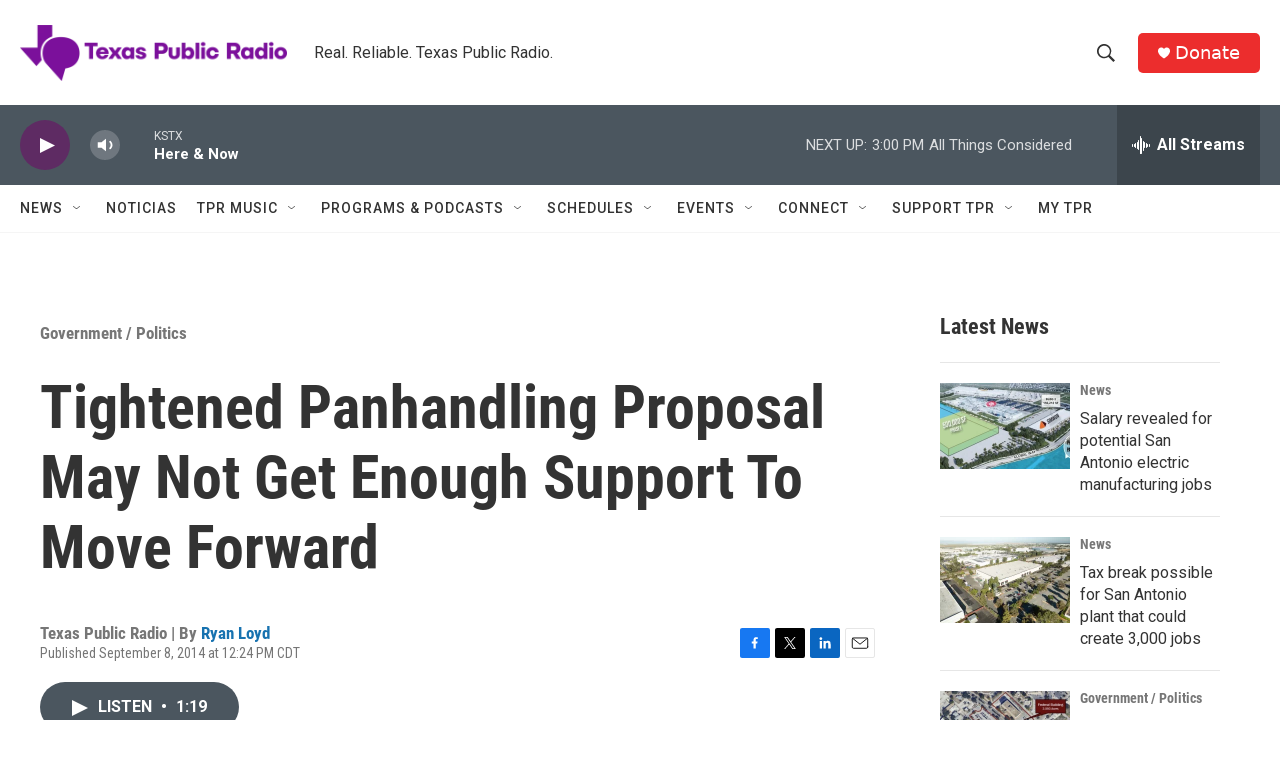

--- FILE ---
content_type: text/html; charset=utf-8
request_url: https://www.google.com/recaptcha/api2/aframe
body_size: 267
content:
<!DOCTYPE HTML><html><head><meta http-equiv="content-type" content="text/html; charset=UTF-8"></head><body><script nonce="92W6Gl9Dg_8ackQV1VosCQ">/** Anti-fraud and anti-abuse applications only. See google.com/recaptcha */ try{var clients={'sodar':'https://pagead2.googlesyndication.com/pagead/sodar?'};window.addEventListener("message",function(a){try{if(a.source===window.parent){var b=JSON.parse(a.data);var c=clients[b['id']];if(c){var d=document.createElement('img');d.src=c+b['params']+'&rc='+(localStorage.getItem("rc::a")?sessionStorage.getItem("rc::b"):"");window.document.body.appendChild(d);sessionStorage.setItem("rc::e",parseInt(sessionStorage.getItem("rc::e")||0)+1);localStorage.setItem("rc::h",'1769025485111');}}}catch(b){}});window.parent.postMessage("_grecaptcha_ready", "*");}catch(b){}</script></body></html>